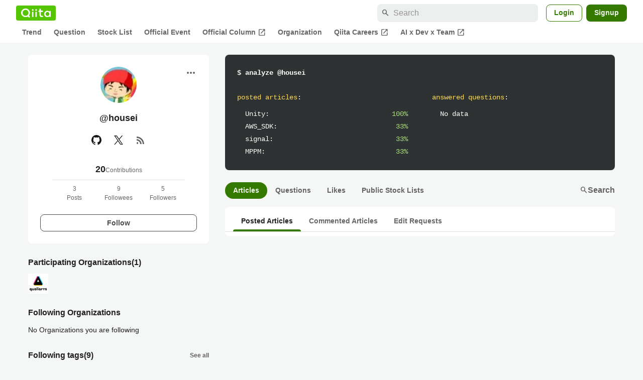

--- FILE ---
content_type: application/javascript; charset=utf-8
request_url: https://fundingchoicesmessages.google.com/f/AGSKWxUX-3ZLQERYcLFUE3Vgfnp6nU40OEFVdQFEun_ZBqrAonJh18kN8ss4FpyCkI1Cosn0IY2TwB5y35U5uHvpIAEO4whd_SDJbruAvLdsC1_FlN7Y5g69Sc8WdFZx_yh_vd16uslEXH8l9ch9GArVissRRb8if6o8p5yx5PbjdU1G6Go8i2fCFRAzKOWG/_/adrot.-rightrailad-/adsfuse-/468x280./inline_ad.
body_size: -1290
content:
window['2404fe60-8caf-492f-a998-f071ba49b325'] = true;